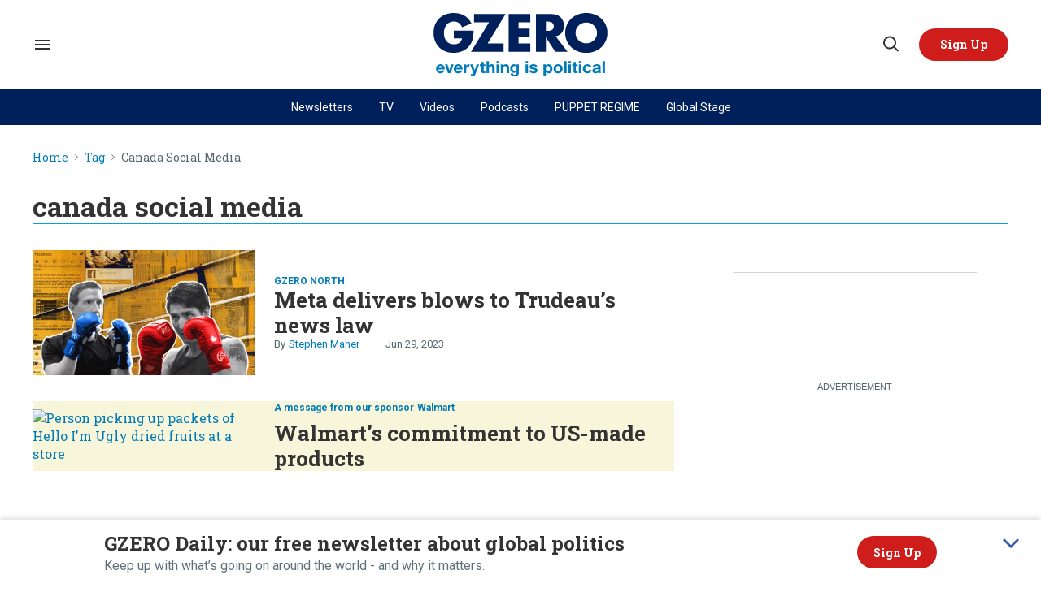

--- FILE ---
content_type: text/html; charset=utf-8
request_url: https://www.google.com/recaptcha/api2/aframe
body_size: 102
content:
<!DOCTYPE HTML><html><head><meta http-equiv="content-type" content="text/html; charset=UTF-8"></head><body><script nonce="wXkw-kkEyViamhzr5Ss5DA">/** Anti-fraud and anti-abuse applications only. See google.com/recaptcha */ try{var clients={'sodar':'https://pagead2.googlesyndication.com/pagead/sodar?'};window.addEventListener("message",function(a){try{if(a.source===window.parent){var b=JSON.parse(a.data);var c=clients[b['id']];if(c){var d=document.createElement('img');d.src=c+b['params']+'&rc='+(localStorage.getItem("rc::a")?sessionStorage.getItem("rc::b"):"");window.document.body.appendChild(d);sessionStorage.setItem("rc::e",parseInt(sessionStorage.getItem("rc::e")||0)+1);localStorage.setItem("rc::h",'1769896852123');}}}catch(b){}});window.parent.postMessage("_grecaptcha_ready", "*");}catch(b){}</script></body></html>

--- FILE ---
content_type: text/css
request_url: https://www.gzeromedia.com/assets/css/non-critical/5713B3791AF0449A6FF1483EE0385F96
body_size: 22073
content:
.rm-embed-container{position:relative;}.rm-embed-container.rm-embed-instagram{max-width:540px;}.rm-embed-container.rm-embed-tiktok{max-width:572px;min-height:721px;}.rm-embed-container.rm-embed-tiktok blockquote, .rm-embed-twitter blockquote{all:revert;}.rm-embed-container.rm-embed-tiktok blockquote{margin-left:0;margin-right:0;position:relative;}.rm-embed-container.rm-embed-tiktok blockquote, .rm-embed-container.rm-embed-tiktok blockquote > iframe, .rm-embed-container.rm-embed-tiktok blockquote > section{width:100%;min-height:721px;display:block;}.rm-embed-container.rm-embed-tiktok blockquote > section{position:absolute;top:0;left:0;right:0;bottom:0;display:flex;align-items:center;justify-content:center;flex-direction:column;text-align:center;}.rm-embed-container > .rm-embed, .rm-embed-container > .rm-embed-holder{position:absolute;top:0;left:0;}.rm-embed-holder{display:block;height:100%;width:100%;display:flex;align-items:center;}.rm-embed-container > .rm-embed-spacer{display:block;}.rm-embed-twitter{max-width:550px;margin-top:10px;margin-bottom:10px;}.rm-embed-twitter blockquote{position:relative;height:100%;width:100%;flex-direction:column;display:flex;align-items:center;justify-content:center;flex-direction:column;text-align:center;}.rm-embed-twitter:not(.rm-off) .twitter-tweet{margin:0 !important;}@media (max-width: 768px){.rm-embed-spacer.rm-embed-spacer-desktop{display:none;}}@media (min-width: 768px){.rm-embed-spacer.rm-embed-spacer-mobile{display:none;}}.rm-component{display:contents !important;}.crop-16x9{padding-bottom:56.25%;}.crop-3x2{padding-bottom:66.6666%;}.crop-2x1{padding-bottom:50%;}.crop-1x2{padding-bottom:200%;}.crop-3x1{padding-bottom:33.3333%;}.crop-1x1{padding-bottom:100%;}.rm-crop-16x9 > .widget__img--tag, .rm-crop-16x9 > div:not(.rm-crop-spacer), .rm-crop-3x2 > .widget__img--tag, .rm-crop-3x2 > div:not(.rm-crop-spacer), .rm-crop-2x1 > .widget__img--tag, .rm-crop-2x1 > div:not(.rm-crop-spacer), .rm-crop-1x2 > .widget__img--tag, .rm-crop-1x2 > div:not(.rm-crop-spacer), .rm-crop-3x1 > .widget__img--tag, .rm-crop-3x1 > div:not(.rm-crop-spacer), .rm-crop-1x1 > .widget__img--tag, .rm-crop-1x1 > div:not(.rm-crop-spacer), .rm-crop-custom > .widget__img--tag, .rm-crop-custom > div:not(.rm-crop-spacer){position:absolute;top:0;left:0;bottom:0;right:0;height:100%;width:100%;object-fit:contain;}.rm-crop-16x9 > .rm-crop-spacer, .rm-crop-3x2 > .rm-crop-spacer, .rm-crop-2x1 > .rm-crop-spacer, .rm-crop-1x2 > .rm-crop-spacer, .rm-crop-3x1 > .rm-crop-spacer, .rm-crop-1x1 > .rm-crop-spacer, .rm-crop-custom > .rm-crop-spacer{display:block;}.rm-crop-16x9 > .rm-crop-spacer{padding-bottom:56.25%;}.rm-crop-3x2 > .rm-crop-spacer{padding-bottom:66.6666%;}.rm-crop-2x1 > .rm-crop-spacer{padding-bottom:50%;}.rm-crop-1x2 > .rm-crop-spacer{padding-bottom:200%;}.rm-crop-3x1 > .rm-crop-spacer{padding-bottom:33.3333%;}.rm-crop-1x1 > .rm-crop-spacer{padding-bottom:100%;}audio, canvas, video{display:inline-block;}audio:not([controls]){display:none;}[hidden]{display:none;}abbr[title]{border-bottom:1px dotted;}blockquote{margin:1em 40px;}dfn{font-style:italic;}hr{display:block;height:1px;border:0;border-top:1px solid #ccc;margin:1em 0;padding:0;}ins{background:#ff9;color:#000;text-decoration:none;}mark{background:#ff0;color:#000;font-style:italic;font-weight:bold;}pre, code, kbd, samp{font-family:monospace, serif;_font-family:"courier new", monospace;font-size:1em;}pre{white-space:pre;white-space:pre-wrap;word-wrap:break-word;}q{quotes:none;}small{font-size:85%;}sub, sup{font-size:75%;line-height:0;position:relative;vertical-align:baseline;}sup{top:-.5em;}sub{bottom:-.25em;}dd{margin:0 0 0 40px;}figure{margin:0;}fieldset{border:0;margin:0;padding:0;}legend{border:0;padding:0;}input[type="checkbox"], input[type="radio"]{box-sizing:border-box;padding:0;}input[type="search"]{-webkit-appearance:textfield;box-sizing:content-box;}textarea{overflow:auto;vertical-align:top;}table{border-collapse:collapse;border-spacing:0;}td{vertical-align:top;}.ir{display:block;border:0;text-indent:-999em;overflow:hidden;background-color:#0000;background-repeat:no-repeat;text-align:left;direction:ltr;}.ir br{display:none;}.visuallyhidden{border:0;clip:rect(0 0 0 0);height:1px;margin:-1px;overflow:hidden;padding:0;position:absolute;width:1px;}.invisible{visibility:hidden;}.zindex20{z-index:20;}.zindex30{z-index:30;}.zindex40{z-index:40;}.zindex50{z-index:50;}.with-primary-color{color:#242424;}.noselect{-webkit-touch-callout:none;-webkit-user-select:none;-khtml-user-select:none;-moz-user-select:none;-ms-user-select:none;user-select:none;}.tabs__tab{display:inline-block;padding:10px;}.tabs__tab-content{display:none;}.tabs__tab-content.active{display:block;}textarea{resize:vertical;}.valign-wrapper{display:-webkit-flex;display:-ms-flexbox;display:flex;-webkit-align-items:center;-ms-flex-align:center;align-items:center;}.valign-wrapper .valign{display:block;}#notification{position:fixed;}.article-module__controls-placeholder{position:absolute;}.full-width{width:100%;}.post-partial, .overflow-visible{overflow:visible !important;}.attribute-data{margin:0 10px 10px 0;padding:5px 10px;background-color:#242424;color:#fff;border-radius:3px;margin-bottom:10px;display:inline-block;}.attribute-data[value=""]{display:none;}.badge{display:inline-block;overflow:hidden;}.badge-image{border-radius:100%;}.js-expandable.expanded .js-expand, .js-expandable:not(.expanded) .js-contract{display:none;}.js-scroll-trigger{display:block;width:100%;}.sticky-target:not(.legacy){position:fixed;opacity:0;top:0;will-change:transform;transform:translate3d(0, 0, 0);}.sticky-target.legacy{position:relative;}.sticky-target.legacy.sticky-active{position:fixed;}.js-appear-on-expand{transition:all .35s;height:0;overflow:hidden;opacity:0;}.content-container{display:none;}.expanded .content-container{display:block;}.expanded .js-appear-on-expand{opacity:1;height:auto;}.logged-out-user .js-appear-on-expand{height:0;opacity:0;}.lazyload-placeholder{display:none;position:absolute;text-align:center;background:#0000001a;top:0;bottom:0;left:0;right:0;}div[runner-lazy-loading] .lazyload-placeholder, iframe[runner-lazy-loading] + .lazyload-placeholder{display:block;}.abs-pos-center{position:absolute;top:0;bottom:0;left:0;right:0;margin:auto;}.relative{position:relative;}.runner-spinner{position:absolute;top:0;bottom:0;left:0;right:0;margin:auto;width:50px;}.rm-non-critical-loaded .runner-spinner-circular{animation:rotate 2s linear infinite;height:100%;transform-origin:center;width:100%;position:absolute;top:0;bottom:0;left:0;right:0;margin:auto;}.position-relative{position:relative;}.collection-button{display:inline-block;}.rm-non-critical-loaded .runner-spinner-path{stroke-dasharray:1 200;stroke-dashoffset:0;animation:dash 1.5s ease-in-out infinite, color 6s ease-in-out infinite;stroke-linecap:round;}.pagination-container .pagination-wrapper{display:flex;align-items:center;}.pagination-container .pagination-wrapper a{color:#3b8df2;margin:0 5px;}.js-section-loader-feature-container > .slick-list > .slick-track > .slick-slide:not(.slick-active){height:0;visibility:hidden;}.rebellt-item-media-container .instagram-media{margin-left:auto !important;margin-right:auto !important;}.js-hidden-panel{top:0;left:0;right:0;transition:all .3s;z-index:10;}.js-hidden-panel.active{transform:translate3d(0, -100%, 0);}.content{margin-left:auto;margin-right:auto;max-width:1100px;width:90%;}.ad-tag{text-align:center;}.ad-tag__inner{display:inline-block;}.content .ad-tag{margin-left:-5%;margin-right:-5%;}@media (min-width: 768px){.content .ad-tag{margin-left:auto;margin-right:auto;}}.user-prefs{display:none;}.no-mb:not(:last-child){margin-bottom:0;}.no-mt:not(:first-child){margin-top:0;}.sm-mt-0 > *{margin-top:0;}.sm-mt-2 > *{margin-top:20px;}.sm-mb-0 > *{margin-bottom:0;}@media (min-width: 768px){.md-mt-0 > *{margin-top:0;}}@media (min-width: 768px){.md-mt-1 > *{margin-top:10px;}}@media (min-width: 768px){.md-mt-2 > *{margin-top:20px;}}@media (min-width: 768px){.md-mb-0 > *{margin-bottom:0;}}@media (min-width: 768px){.md-mb-1 > *{margin-bottom:10px;}}@media (min-width: 768px){.md-mb-2 > *{margin-bottom:20px;}}@media (min-width: 1024px){.lg-mt-0 > *{margin-top:0;}}@media (min-width: 1024px){.lg-mt-1 > *{margin-top:10px;}}@media (min-width: 1024px){.lg-mt-2 > *{margin-top:20px;}}@media (min-width: 1024px){.lg-mb-0 > *{margin-bottom:0;}}@media (min-width: 1024px){.lg-mb-1 > *{margin-bottom:10px;}}@media (min-width: 1024px){.lg-mb-2 > *{margin-bottom:20px;}}.sm-cp-0{padding:0;}.sm-cp-1{padding:10px;}.sm-cp-2{padding:20px;}@media (min-width: 768px){.md-cp-0{padding:0;}}@media (min-width: 768px){.md-cp-1{padding:10px;}}@media (min-width: 768px){.md-cp-2{padding:20px;}}@media (min-width: 1024px){.lg-cp-0{padding:0;}}@media (min-width: 1024px){.lg-cp-1{padding:10px;}}@media (min-width: 1024px){.lg-cp-2{padding:20px;}}@media only screen and (max-width: 767px){.hide-mobile{display:none !important;}}@media only screen and (max-width: 1023px){.hide-tablet-and-mobile{display:none !important;}}@media only screen and (min-width: 768px) and (max-width: 1023px){.hide-tablet{display:none !important;}}@media only screen and (min-width: 1024px){.hide-desktop{display:none !important;}}.row .col.pull-right{float:right;}.row .col.s1{width:8.33333%;}.row .col.s2{width:16.6667%;}.row .col.s3{width:25%;}.row .col.s4{width:33.3333%;}.row .col.s5{width:41.6667%;}.row .col.s6{width:50%;}.row .col.s7{width:58.3333%;}.row .col.s8{width:66.6667%;}.row .col.s9{width:75%;}.row .col.s10{width:83.3333%;}.row .col.s11{width:91.6667%;}@media only screen and (min-width: 768px){.row .col.m1{width:8.33333%;}}@media only screen and (min-width: 768px){.row .col.m2{width:16.6667%;}}@media only screen and (min-width: 768px){.row .col.m3{width:25%;}}@media only screen and (min-width: 768px){.row .col.m4{width:33.3333%;}}@media only screen and (min-width: 768px){.row .col.m5{width:41.6667%;}}@media only screen and (min-width: 768px){.row .col.m6{width:50%;}}@media only screen and (min-width: 768px){.row .col.m7{width:58.3333%;}}@media only screen and (min-width: 768px){.row .col.m8{width:66.6667%;}}@media only screen and (min-width: 768px){.row .col.m9{width:75%;}}@media only screen and (min-width: 768px){.row .col.m10{width:83.3333%;}}@media only screen and (min-width: 768px){.row .col.m11{width:91.6667%;}}@media only screen and (min-width: 1024px){.row .col.l1{width:8.33333%;}}@media only screen and (min-width: 1024px){.row .col.l2{width:16.6667%;}}@media only screen and (min-width: 1024px){.row .col.l4{width:33.3333%;}}@media only screen and (min-width: 1024px){.row .col.l5{width:41.6667%;}}@media only screen and (min-width: 1024px){.row .col.l6{width:50%;}}@media only screen and (min-width: 1024px){.row .col.l7{width:58.3333%;}}@media only screen and (min-width: 1024px){.row .col.l8{width:66.6667%;}}@media only screen and (min-width: 1024px){.row .col.l10{width:83.3333%;}}@media only screen and (min-width: 1024px){.row .col.l11{width:91.6667%;}}@media only screen and (min-width: 1024px){.row .col.l12{width:100%;}}.widget__section-text{display:block;}.widget__play{position:absolute;width:100%;height:100%;text-align:center;}.rm-widget-image-holder{position:relative;}.rm-video-holder{position:absolute;width:100%;height:100%;top:0;left:0;}.rm-zindex-hidden{display:none;z-index:-1;}.rm-widget-image-holder .widget__play{top:0;left:0;}.image.no-image{background-color:#e4e4e4;}.widget__video{position:relative;}.widget__video .rm-scrop-spacer{padding-bottom:56.25%;}.widget__video.rm-video-tiktok{max-width:605px;}.widget__video video, .widget__video iframe{position:absolute;top:0;left:0;height:100%;}.widget__product-vendor{font-size:1.5em;line-height:1.5;margin:25px 0;}.widget__product-buy-link{margin:15px 0;}.widget__product-buy-link-btn{background-color:#000;color:#fff;display:inline-block;font-size:1.6rem;line-height:1em;padding:1.25rem;font-weight:700;}.widget__product-price{font-size:1.5em;line-height:1.5;margin:25px 0;}.widget__product-compare-at-price{text-decoration:line-through;}.rebellt-item.is--mobile, .rebellt-item.is--tablet{margin-bottom:.85em;}.rebellt-item.show_columns_on_mobile.col2, .rebellt-item.show_columns_on_mobile.col3{display:inline-block;vertical-align:top;}.rebellt-item.show_columns_on_mobile.col2{width:48%;}.rebellt-item.show_columns_on_mobile.col3{width:32%;}@media only screen and (min-width: 768px){.rebellt-item.col2:not(.show_columns_on_mobile), .rebellt-item.col3:not(.show_columns_on_mobile){display:inline-block;vertical-align:top;}}@media only screen and (min-width: 768px){.rebellt-item.col2:not(.show_columns_on_mobile){width:48%;}}@media only screen and (min-width: 768px){.rebellt-item.col3:not(.show_columns_on_mobile){width:32%;}}.rebellt-item.parallax{background-size:cover;background-attachment:fixed;position:relative;left:calc(50% - 50vw);width:100vw;min-height:100vh;padding:0 20%;box-sizing:border-box;max-width:inherit;text-align:center;z-index:3;}.rebellt-item.parallax.is--mobile{background-position:center;margin-bottom:0;padding:0 15%;}.rebellt-item.parallax h3, .rebellt-item.parallax p{color:#fff;text-shadow:1px 0 #000;}.rebellt-item.parallax.is--mobile p{font-size:18px;font-weight:400;}.rebellt-ecommerce h3{font-size:1.8em;margin-bottom:15px;}.rebellt-ecommerce--vendor{font-size:1.5em;line-height:1.5;margin:25px 0;}.rebellt-ecommerce--price{font-size:1.5em;line-height:1.5;margin:25px 0;}.rebellt-ecommerce--compare-at-price{text-decoration:line-through;}.rebellt-ecommerce--buy{margin:15px 0;}.rebellt-ecommerce--btn{background-color:#000;color:#fff;display:inline-block;font-size:1.6rem;line-height:1em;padding:1.25rem;font-weight:700;}.rebelbar.skin-simple{height:50px;line-height:50px;color:#1f1f1f;font-size:1.2rem;border-left:none;border-right:none;background-color:#fff;}.rebelbar.skin-simple .rebelbar__inner{position:relative;height:100%;margin:0 auto;padding:0 20px;max-width:1300px;}.rebelbar.skin-simple .logo{float:left;}.rebelbar.skin-simple .logo__image{max-height:50px;max-width:190px;}.rebelbar--fake.skin-simple{position:relative;border-color:#fff;}.rebelbar--fixed.skin-simple{position:absolute;width:100%;z-index:3;}.with-fixed-header .rebelbar--fixed.skin-simple{position:fixed;top:0;}.rebelbar.skin-simple .rebelbar__menu-toggle{position:relative;cursor:pointer;float:left;text-align:center;font-size:0;width:50px;margin-left:-15px;height:100%;color:#1f1f1f;}.rebelbar.skin-simple i{vertical-align:middle;display:inline-block;font-size:20px;}.rebelbar.skin-simple .rebelbar__section-links{display:none;padding:0 100px 0 40px;overflow:hidden;height:100%;}.rebelbar.skin-simple .rebelbar__section-list{margin:0 -15px;height:100%;}.rebelbar.skin-simple .rebelbar__section-links li{display:inline-block;padding:0 15px;text-align:left;}.rebelbar.skin-simple .rebelbar__section-link{color:#1f1f1f;display:block;font-size:1.8rem;font-weight:400;text-decoration:none;}.rebelbar.skin-simple .rebelbar__sharebar.sharebar{display:none;}.rebelbar.skin-simple .rebelbar__section-list.js--active .rebelbar__more-sections-button{visibility:visible;}.rebelbar.skin-simple .rebelbar__more-sections-button{cursor:pointer;visibility:hidden;}.rebelbar.skin-simple #rebelbar__more-sections{visibility:hidden;position:fixed;line-height:70px;left:0;width:100%;background-color:#1f1f1f;}.rebelbar.skin-simple #rebelbar__more-sections a{color:#fff;}.rebelbar.skin-simple #rebelbar__more-sections.opened{visibility:visible;}@media only screen and (min-width: 768px){.rebelbar.skin-simple .rebelbar__menu-toggle{margin-right:15px;}}@media only screen and (min-width: 768px){.rebelbar.skin-simple{height:100px;line-height:100px;font-weight:700;}}@media only screen and (min-width: 768px){.rebelbar.skin-simple .logo__image{max-width:350px;max-height:100px;}}@media only screen and (min-width: 768px){.rebelbar.skin-simple .rebelbar__inner{padding:0 40px;}}@media only screen and (min-width: 768px){.rebelbar.skin-simple .rebelbar__sharebar.sharebar{float:left;margin-top:20px;margin-bottom:20px;padding-left:40px;}}@media (min-width: 960px){.rebelbar.skin-simple .rebelbar__section-links{display:block;}}@media (min-width: 960px){.with-floating-shares .rebelbar.skin-simple .search-form{display:none;}}@media (min-width: 960px){.with-floating-shares .rebelbar.skin-simple .rebelbar__sharebar.sharebar{display:block;}}@media (min-width: 960px){.with-floating-shares .rebelbar.skin-simple .rebelbar__section-links{display:none;}}.menu-opened .menu-overlay{visibility:visible;height:100%;z-index:1;opacity:1;top:0;}@media only screen and (min-width: 768px){.menu-opened .menu-overlay{z-index:10;background:#fff9;}}@media (min-width: 960px){.logged-out-user .rebelbar.skin-simple .menu-overlay{display:none;}}@media (min-width: 600px){.rm-resized-container-5{width:5%;}}@media (min-width: 600px){.rm-resized-container-10{width:10%;}}@media (min-width: 600px){.rm-resized-container-15{width:15%;}}@media (min-width: 600px){.rm-resized-container-20{width:20%;}}@media (min-width: 600px){.rm-resized-container-25{width:25%;}}@media (min-width: 600px){.rm-resized-container-30{width:30%;}}@media (min-width: 600px){.rm-resized-container-35{width:35%;}}@media (min-width: 600px){.rm-resized-container-40{width:40%;}}@media (min-width: 600px){.rm-resized-container-45{width:45%;}}@media (min-width: 600px){.rm-resized-container-50{width:50%;}}@media (min-width: 600px){.rm-resized-container-55{width:55%;}}@media (min-width: 600px){.rm-resized-container-60{width:60%;}}@media (min-width: 600px){.rm-resized-container-65{width:65%;}}@media (min-width: 600px){.rm-resized-container-70{width:70%;}}@media (min-width: 600px){.rm-resized-container-75{width:75%;}}@media (min-width: 600px){.rm-resized-container-80{width:80%;}}@media (min-width: 600px){.rm-resized-container-85{width:85%;}}@media (min-width: 600px){.rm-resized-container-90{width:90%;}}@media (min-width: 600px){.rm-resized-container-95{width:95%;}}@media (min-width: 600px){.rm-resized-container-100{width:100%;}}.sharebar{margin:0 -4px;padding:0;font-size:0;line-height:0;}.sharebar a{color:#fff;}.sharebar .share, .sharebar .share-plus{display:inline-block;margin:0 4px;font-size:14px;font-weight:400;padding:0 10px;width:20px;min-width:20px;height:40px;line-height:38px;text-align:center;vertical-align:middle;border-radius:2px;}.sharebar .share-plus i, .sharebar .share i{display:inline-block;vertical-align:middle;}.sharebar .hide-button{display:none;}.sharebar.enable-panel .hide-button{display:inline-block;}.sharebar.enable-panel .share-plus{display:none;}.sharebar.with-first-button-caption:not(.enable-panel) .share:first-child{width:68px;}.sharebar--fixed{display:none;position:fixed;bottom:0;z-index:1;text-align:center;width:100%;left:0;margin:20px auto;}.with-floating-shares .sharebar--fixed{display:block;}.sharebar.fly_shared:not(.enable-panel) .share:nth-child(5){display:none;}.share-media-panel .share-media-panel-pinit{position:absolute;right:0;bottom:0;background-color:#0000;}.share-media-panel-pinit_share{background-image:url("/static/img/whitelabel/runner/spritesheets/pin-it-sprite.png");background-color:#bd081c;background-position:-1px -17px;border-radius:4px;float:right;height:34px;margin:7px;width:60px;background-size:194px;}@media (min-width: 768px){.sharebar .share-plus .fa, .sharebar .share .fa{font-size:22px;}}@media (min-width: 768px){.sharebar .share, .sharebar .share-plus{padding:0 15px;width:30px;min-width:30px;height:60px;line-height:60px;margin:0 4px;font-size:16px;}}@media (min-width: 768px){.sharebar.with-first-button-caption:not(.enable-panel) .share:first-child{width:180px;}}@media (min-width: 768px){.share-media-panel-pinit_share{background-position:-60px -23px;height:45px;margin:10px;width:80px;}}.section-headline__text{font-size:3rem;font-weight:700;line-height:1;}.section-headline__text{color:#1f1f1f;}@media (min-width: 768px){.section-headline__text{font-size:3.6rem;}}@media (min-width: 768px){.content__main .section-headline__text{margin-top:-.3rem;margin-bottom:2rem;}}.search-form{position:absolute;top:0;right:20px;z-index:1;}.search-form__text-input{display:none;height:42px;font-size:1.3rem;background-color:#f4f4f4;border:none;color:#8f8f8f;text-indent:10px;padding:0;width:220px;position:absolute;right:-10px;top:0;bottom:0;margin:auto;}.search-form .search-form__submit{display:none;position:relative;border:none;bottom:2px;background-color:#0000;}.show-search .search-form__close{position:absolute;display:block;top:0;bottom:0;margin:auto;height:1rem;right:-28px;}.search-form__open{vertical-align:middle;bottom:2px;display:inline-block;position:relative;color:#1f1f1f;font-size:1.9rem;}.show-search .search-form__text-input{display:block;}.show-search .search-form__submit{display:inline-block;vertical-align:middle;padding:0;color:#1f1f1f;font-size:1.9rem;}.search-form__close, .show-search .search-form__open{display:none;}.quick-search{display:block;border-bottom:1px solid #d2d2d2;padding:24px 0 28px;margin-bottom:20px;position:relative;}.quick-search__submit{background-color:#0000;border:0;padding:0;margin:0;position:absolute;zoom:.75;color:#000;}.quick-search__input{background-color:#0000;border:0;padding:0;font-size:1.5rem;font-weight:700;line-height:3em;padding-left:40px;width:100%;box-sizing:border-box;}@media (min-width: 768px){.search-form{right:40px;}}@media (min-width: 768px){.quick-search{margin-bottom:40px;padding:0 0 20px;}}@media (min-width: 768px){.quick-search__submit{zoom:1;}}@media (min-width: 768px){.quick-search__input{line-height:2.2em;padding-left:60px;}}.article__body{font-family:Roboto, sans-serif;}.body-description .horizontal-rule{border-top:2px solid #eee;}.article-content blockquote{border-left:5px solid #242424;border-left-color:#242424;color:#656565;padding:0 0 0 25px;margin:1em 0 1em 25px;}.article__splash-custom{position:relative;}.body hr{display:none;}.article-content .media-caption{color:#9a9a9a;font-size:1.4rem;line-height:2;}.giphy-image{margin-bottom:0;}.article-body a{word-wrap:break-word;}.article-content .giphy-image__credits-wrapper{margin:0;}.article-content .giphy-image__credits{color:#000;font-size:1rem;}.article-content .image-media, .article-content .giphy-image .media-photo-credit{display:block;}.tags{color:#242424;margin:0 -5px;}.tags__item{margin:5px;display:inline-block;}.tags .tags__item{line-height:1;}.slideshow .carousel-control{overflow:hidden;}.shortcode-media .media-caption, .shortcode-media .media-photo-credit{display:block;}@media (min-width: 768px){.tags{margin:0 -10px;}}@media (min-width: 768px){.tags__item{margin:10px;}}@media (min-width: 768px){.article-content__comments-wrapper{border-bottom:1px solid #d2d2d2;margin-bottom:20px;padding-bottom:40px;}}.subscription-widget{background:#242424;padding:30px;}.subscription-widget .module-headline__text{text-align:center;font-size:2rem;font-weight:400;color:#fff;}.subscription-widget .social-links{margin-left:-10px;margin-right:-10px;text-align:center;font-size:0;}.subscription-widget .social-links__link{display:inline-block;vertical-align:middle;width:39px;height:39px;color:#fff;box-sizing:border-box;border-radius:50%;font-size:20px;margin:0 5px;line-height:35px;background:none;border:2px solid #fff;border-color:#fff;}.subscription-widget .social-links__link .fa-instagram{margin:5px 0 0 1px;}.subscription-widget__site-links{margin:30px -5px;text-align:center;font-size:.8em;}.subscription-widget__site-link{padding:0 5px;color:inherit;}.gdpr-cookie-wrapper{position:relative;left:0;right:0;padding:.5em;box-sizing:border-box;}.gdpr-cookie-controls{text-align:right;}.runner-authors-list{margin-top:0;margin-bottom:0;padding-left:0;list-style-type:none;}.runner-authors-author-wrapper{display:flex;flex-direction:row;flex-wrap:nowrap;justify-content:flex-start;align-items:stretch;align-content:stretch;}.runner-authors-avatar-thumb{display:inline-block;border-radius:100%;width:55px;height:55px;background-repeat:no-repeat;background-position:center;background-size:cover;overflow:hidden;}.runner-authors-avatar-thumb img{width:100%;height:100%;display:block;object-fit:cover;border-radius:100%;}.runner-authors-avatar-fallback{display:flex;align-items:center;justify-content:center;width:100%;height:100%;font-size:12px;line-height:1.1;text-align:center;padding:4px;background:#e0e0e0;color:#555;font-weight:600;text-transform:uppercase;border-radius:100%;overflow:hidden;}.runner-authors-author-info{width:calc(100% - 55px);}.runner-author-name-container{padding:0 6px;}.share-buttons .social-tab-i a{margin-right:0;}.share-buttons .social-tab-i li{line-height:1px;float:left;}.share-buttons .social-tab-i ul{margin:0;padding:0;list-style:none;}.share-tab-img{max-width:100%;padding:0;margin:0;position:relative;overflow:hidden;display:inline-block;}.share-buttons .social-tab-i{position:absolute;bottom:0;right:0;margin:0;padding:0;z-index:1;list-style-type:none;}.close-share-mobile, .show-share-mobile{background-color:#000000bf;}.share-buttons .social-tab-i.show-mobile-share-bar .close-share-mobile, .share-buttons .social-tab-i .show-share-mobile, .share-buttons .social-tab-i .share{width:30px;height:30px;line-height:27px;padding:0;text-align:center;display:inline-block;vertical-align:middle;}.share-buttons .social-tab-i.show-mobile-share-bar .show-share-mobile, .share-buttons .social-tab-i .close-share-mobile{display:none;}.share-buttons .social-tab-i .icons-share{vertical-align:middle;display:inline-block;font:14px / 1 FontAwesome;color:#fff;}@media only screen and (max-width: 768px){.share-tab-img .social-tab-i{display:block;}}@media only screen and (max-width: 768px){.share-buttons .social-tab-i .share{display:none;}}@media only screen and (max-width: 768px){.share-buttons .social-tab-i.show-mobile-share-bar .share{display:block;}}@media only screen and (max-width: 768px){.social-tab-i li{float:left;}}@media only screen and (min-width: 769px){.social-tab-i .close-share-mobile, .social-tab-i .show-share-mobile{display:none !important;}}@media only screen and (min-width: 769px){.share-tab-img .social-tab-i{display:none;}}@media only screen and (min-width: 769px){.share-buttons .social-tab-i .share{width:51px;height:51px;line-height:47px;}}@media only screen and (min-width: 769px){.share-buttons .social-tab-i{margin:5px 0 0 5px;top:0;left:0;bottom:auto;right:auto;display:none;}}@media only screen and (min-width: 769px){.share-buttons .social-tab-i .share{display:block;}}body:not(.rm-non-critical-loaded) .follow-button{display:none;}.posts-custom[data-attr-layout_headline="top"] .widget{vertical-align:bottom;}.posts-custom[data-attr-layout_columns="2"] article, .posts-custom[data-attr-layout_columns="3"] article, .posts-custom[data-attr-layout_columns="4"] article{margin:0 10px;}.posts-custom[data-attr-layout_columns="2"] .posts-wrapper, .posts-custom[data-attr-layout_columns="3"] .posts-wrapper, .posts-custom[data-attr-layout_columns="4"] .posts-wrapper{margin-left:-10px;margin-right:-10px;}@media (min-width: 768px){.posts-custom[data-attr-layout_columns="2"] .widget{width:50%;}}@media (min-width: 768px){.posts-custom[data-attr-layout_columns="3"] .widget{width:33.3333%;}}@media (min-width: 768px){.posts-custom[data-attr-layout_columns="4"] .widget{width:25%;}}.posts-custom .widget__head .widget__body{bottom:0;left:0;box-sizing:border-box;}.posts-custom .widget__head .social-author__name, .posts-custom .widget__head .main-author__name, .posts-custom .widget__head .social-author__social-name, .posts-custom .widget__head .main-author__social-name, .posts-custom .widget__head .widget__headline, .posts-custom .widget__head .widget__subheadline{color:#fff;}.posts-custom .main-author__social-name, .posts-custom .social-author__social-name{color:#757575;display:block;font-size:1.2rem;line-height:.8em;}.posts-custom[data-attr-layout_carousel] .widget{margin-bottom:0 !important;}.posts-custom[data-attr-layout_carousel][data-attr-layout_columns="1"] .posts-wrapper:not(.slick-initialized) .widget:not(:first-child), .posts-custom[data-attr-layout_carousel]:not([data-attr-layout_columns="1"]) .posts-wrapper:not(.slick-initialized){display:none !important;}.posts-custom .slick-arrow{position:absolute;top:0;bottom:0;width:7%;max-width:60px;min-width:45px;min-height:60px;height:15%;color:#fff;border:0;margin:auto 10px;background:#242424;z-index:1;cursor:pointer;font-size:1.6rem;line-height:1;opacity:.9;}.posts-custom .slick-prev{left:0;}.posts-custom .slick-next{right:0;}.posts-custom .slick-dots{display:block;padding:10px;box-sizing:border-box;text-align:center;margin:0 -5px;}.posts-custom .slick-dots li{display:inline-block;margin:0 5px;}.posts-custom .slick-dots button{font-size:0;width:10px;height:10px;display:inline-block;line-height:0;border:0;background:#242424;border-radius:7px;padding:0;margin:0;vertical-align:middle;outline:none;}.posts-custom hr{display:none;}.posts-custom blockquote{border-left:5px solid #242424;border-left-color:#242424;color:#656565;padding:0 0 0 25px;margin:1em 0 1em 25px;}.posts-custom .media-caption{color:#9a9a9a;font-size:1.4rem;line-height:2;}.posts-custom .giphy-image__credits-wrapper{margin:0;}.posts-custom .giphy-image__credits{color:#000;font-size:1rem;}.posts-custom .body .image-media, .posts-custom .body .giphy-image .media-photo-credit{display:block;}.posts-custom .widget__shares.enable-panel .share-plus, .posts-custom .widget__shares:not(.enable-panel) .hide-button{display:none;}.posts-custom .widget__shares{margin-left:-10px;margin-right:-10px;font-size:0;}.posts-custom .widget__shares .share{display:inline-block;padding:5px;line-height:0;width:25px;height:25px;border-radius:50%;margin:0 10px;font-size:1.5rem;text-align:center;position:relative;vertical-align:middle;color:#fff;}.posts-custom .widget__shares i{position:absolute;top:0;left:0;right:0;bottom:0;margin:auto;height:1em;}.infinite-scroll-wrapper:not(.rm-loading){width:1px;height:1px;}.infinite-scroll-wrapper.rm-loading{width:1px;}.rm-loadmore-placeholder.rm-loading{display:block;width:100%;}.widget__shares button.share, .social-tab-buttons button.share{box-sizing:content-box;}.social-tab-buttons button.share{border:none;}.post-splash-custom, .post-splash-custom .widget__head{position:relative;}.post-splash-custom .widget__head .widget__body{position:absolute;padding:5%;bottom:0;left:0;box-sizing:border-box;width:100%;background:#0006;background:-webkit-linear-gradient(#0000 5%, #00000080);background:-o-linear-gradient(#0000 5%, #00000080);background:-moz-linear-gradient(#0000 5%, #00000080);background:linear-gradient(#0000 5%, #00000080);}.post-splash-custom .headline{font-size:2rem;font-weight:700;position:relative;}.post-splash-custom .post-controls{position:absolute;top:0;left:0;z-index:2;}.post-splash-custom hr{display:none;}.post-splash-custom .widget__section{display:block;}.post-splash-custom .post-date{display:block;}.post-splash-custom .photo-credit p, .post-splash-custom .photo-credit a{font-size:1.1rem;margin:0;}.post-splash-custom .widget__subheadline *{display:inline;}.post-splash-custom .widget__image .headline, .post-splash-custom .widget__image .photo-credit, .post-splash-custom .widget__image .photo-credit p, .post-splash-custom .widget__image .photo-credit a, .post-splash-custom .widget__image .post-date{color:#fff;}@media (min-width: 768px){.post-splash-custom .headline{font-size:3.6rem;}}.post-splash-custom .widget__shares.enable-panel .share-plus, .post-splash-custom .widget__shares:not(.enable-panel) .hide-button{display:none;}.post-splash-custom .widget__shares{margin-left:-10px;margin-right:-10px;font-size:0;}.post-splash-custom .widget__shares .share{display:inline-block;padding:5px;line-height:0;width:25px;height:25px;border-radius:50%;margin:0 10px;font-size:1.5rem;text-align:center;position:relative;vertical-align:middle;color:#fff;}.post-splash-custom .widget__shares i{position:absolute;top:0;left:0;right:0;bottom:0;margin:auto;height:1em;}.post-authors{font-size:1.1em;line-height:1;padding-bottom:20px;margin-bottom:20px;color:#9a9a9a;border-bottom:1px solid #d2d2d2;}.post-authors__name, .post-authors__date{display:inline-block;vertical-align:middle;}.post-authors__name{font-weight:600;}.post-authors__date{margin-left:7px;}.post-authors__fb-like{float:right;overflow:hidden;}.post-authors__list{list-style:none;display:inline-block;vertical-align:middle;margin:0;padding:0;}.post-author{display:inline;}.post-author__avatar{z-index:0;border-radius:100%;object-fit:cover;width:50px;height:50px;}.post-author__avatar, .post-author__name{display:inline-block;vertical-align:middle;}.post-author__bio p{margin:0;}.post-pager{display:table;width:100%;}.post-pager__spacing{display:table-cell;padding:0;width:5px;}.post-pager__btn{display:table-cell;font-size:1.6rem;background:#242424;color:#fff;cursor:pointer;line-height:1em;padding:1.6rem;font-weight:700;text-align:center;}.post-pager__btn .fa{transition:padding .2s;}.post-pager__spacing:first-child, .post-pager__spacing:last-child{display:none;}.arrow-link{font-weight:600;font-size:1.5rem;color:#242424;margin:0 -.5rem;text-align:right;position:relative;}.arrow-link__anchor span{vertical-align:middle;margin:0 .5rem;}.logo__anchor{display:block;font-size:0;}.logo__image.with-bounds{max-width:190px;max-height:100px;}@media (min-width: 768px){.logo__image.with-bounds{max-width:350px;}}.share-plus{background-color:#afafaf;}.share-apple{background-color:#000;}.share-pinterest{background-color:#ce1e1f;}.share-googleplus{background-color:#df4a32;}.share-reddit{background-color:#ff4300;}.share-email{background-color:#5e7286;}.share-tumblr{background-color:#2c4762;}.share-sms{background-color:#ff922b;}.share-whatsapp{background-color:#4dc247;}.share-slack{background-color:#36c5f0;}.share-openid{background-color:#f7931e;}.share-st{background-color:#eb4924;}.share-copy-link{background-color:#159397;}.listicle-slideshow__thumbnails{margin:0 -.5%;overflow:hidden;white-space:nowrap;min-height:115px;}.listicle-slideshow__thumbnail{width:19%;margin:.5%;display:inline-block;cursor:pointer;}.listicle-slideshow-pager{display:none;}.rm-non-critical-loaded .listicle-slideshow-pager{display:contents;}.rm-top-sticky-flexible{position:fixed;z-index:4;top:0;left:0;width:100%;transform:translate3d(0, 0, 0);}.rm-top-sticky-stuck{position:relative;}.rm-top-sticky-stuck .rm-top-sticky-floater{position:fixed;z-index:4;top:0;left:0;width:100%;transform:translate3d(0, -200px, 0);}.rm-top-sticky-stuck.rm-stuck .rm-top-sticky-floater{transform:translate3d(0, 0, 0);}.js-hidden-panel{position:sticky;}.posts-custom .widget__shares a, .posts-custom .widget__shares .share{border-radius:50%;padding:0;margin:0;height:32px;width:32px;background-repeat:no-repeat !important;background-position:center !important;}html.modal-opened{overflow:initial;}.mobile-only{;}.tablet-only, .desktop-only, .tablet-desktop-only{display:none;}@media (min-width: 768px){.mobile-only{display:none;}}@media (min-width: 768px){.tablet-desktop-only{display:block;}}@media (min-width: 768px) and (ma-width: 1023px){.tablet-only{display:block;}}@media (min-width: 1024px){.desktop-only{display:block;}}.headline-404, .podcast-title, .text-extra-large{font-family:var(--primary-font-family);font-size:40px;font-style:normal;font-weight:700;line-height:var(--small-line-height);}.recirculation_heading .text-element{font-family:var(--secondary-font-family);font-size:21px;font-style:normal;font-weight:700;line-height:var(--normal-line-height);}.medium-large-post-headline .widget .widget__headline{font-family:var(--primary-font-family);font-size:20px;font-style:normal;font-weight:700;line-height:var(--small-line-height);}.body .body-description h3{font-family:var(--primary-font-family);font-size:20px;font-style:normal;font-weight:700;line-height:var(--normal-line-height);}.medium-particle-headline h2[data-role="headline"], .medium-particle-headline h3[data-role="headline"], .medium-post-headline .widget .widget__headline{font-family:var(--primary-font-family);font-size:18px;font-style:normal;font-weight:600;line-height:var(--normal-line-height);}.around-the-web__link, .from-your-site__link, .user-profile .site-bio a, .article .body-description, .text-article-paragraph, .paragraph-x3 .body-description, .article.paragraph-x3 .body-description, .video-post .paragraph-x3 h5, .video-post .paragraph-x3 a{font-family:var(--secondary-font-family);font-size:18px;font-style:normal;font-weight:400;line-height:var(--normal-line-height);}.widget .widget__subheadline strong{font-weight:700;}.custom-small-post-headline .widget .widget__headline{font-family:var(--primary-font-family);font-size:16px;font-weight:700;line-height:var(--small-line-height);}.body-description h3, .text-article-h3{font-family:Poppins;font-size:25px;font-style:normal;font-weight:700;line-height:var(--small-line-height);}.testimonial-text .ql-editor, .article .body-description blockquote, .text-article-quote{font-family:var(--secondary-font-family);font-size:16px;font-style:italic;font-weight:400;line-height:var(--large-line-height);}.article .body-description, .hamburger .search-widget .search-widget__input, .user-profile .site-bio, .recirculation_unit .widget .widget__headline, .search-detail .search-widget__input, .newsletter-description .text-element, .newsletter-testimonial .ql-editor{font-family:var(--secondary-font-family);font-size:16px;font-style:normal;font-weight:400;line-height:var(--large-line-height);}.text-article-paragraph-small{font-family:var(--secondary-font-family);font-size:11px;font-style:normal;font-weight:400;line-height:var(--normal-line-height);}.video-column .image-on-left .widget .widget__headline{font-family:var(--secondary-font-family);font-size:13px;font-style:normal;font-weight:500;line-height:var(--small-line-height);}.article .media-caption, .article .media-caption p, .text-article-caption{font-family:var(--secondary-font-family);font-size:12px;font-style:italic;font-weight:400;line-height:var(--small-line-height);text-transform:none;}.full_bio, .podcast-url, .text-button-M{font-family:var(--primary-font-family);font-size:14px;font-style:normal;font-weight:700;line-height:var(--large-line-height);}.navbar .menu__dropdown .list, .hamburger .menu_item .text-element, .hamburger .menu__dropdown .list__item, .text-navbar-subsection-links{font-family:var(--secondary-font-family);font-size:12px;font-style:normal;font-weight:400;line-height:var(--small-line-height);}.footer__newsletter .newsletter-element__form input, .newsletter-element__form .notification .error, .hamburger .footer-links .list, .hamburger-social .text-element, .text-footer-links{font-family:var(--primary-font-family);font-size:14px;font-style:normal;font-weight:400;line-height:var(--small-line-height);}.sticky-newsletter--collapsed .text-element a{font-family:var(--primary-font-family);font-size:12px;font-style:normal;font-weight:600;line-height:var(--small-line-height);}.custom-author-link .widget .social-author__name, .listen-now-link{font-family:var(--primary-font-family);font-size:12px;font-style:normal;font-weight:600;line-height:var(--normal-line-height);}.body h2{font-family:var(--primary-font-family);font-size:24px;font-style:normal;font-weight:700;line-height:var(--small-line-height);}.recirculation_unit .posts-custom .widget .widget__headline{font-family:var(--secondary-font-family);font-size:17px;font-style:normal;font-weight:400;line-height:var(--small-line-height);}.module-profile-page .site-title-edit{font-family:var(--secondary-font-family);font-size:22px;font-style:normal;font-weight:600;line-height:var(--normal-line-height);}.small-post-headline .widget .widget__headline{font-family:var(--primary-font-family);font-size:15px;font-style:normal;font-weight:600;line-height:var(--normal-line-height);}.small-post-subheadline .widget .widget__subheadline *{font-family:var(--primary-font-family);font-size:16px;font-style:normal;font-weight:500;line-height:var(--small-line-height);}.custom-medium{font-family:var(--primary-font-family);font-size:25px;font-style:normal;font-weight:800;line-height:var(--normal-line-height);}@media (max-width: 1023px){.custom-mobile-large-post-headline .widget .widget__headline{font-family:var(--primary-font-family);font-size:22px;font-style:normal;font-weight:700;line-height:var(--normal-line-height);}}@media (max-width: 1023px){.custom-mobile-small-post-headline .widget .widget__headline{font-family:var(--primary-font-family);font-size:14px;font-style:normal;font-weight:700;line-height:var(--small-line-height);}}@media (max-width: 1023px){.custom-mobile-extra-large-post-headline .widget .widget__headline{font-family:var(--primary-font-family);font-size:26px;font-style:normal;font-weight:700;line-height:var(--small-line-height);}}@media (min-width: 1024px){.custom-dektop-text-medium{font-family:var(--primary-font-family);font-size:20px;font-style:normal;font-weight:600;line-height:var(--small-line-height);}}@media (min-width: 1024px){.custom-desktop-extra-large-2-post-headline .widget .widget__headline{font-family:var(--primary-font-family);font-size:36px;font-style:normal;font-weight:700;line-height:var(--small-line-height);}}@media (min-width: 1024px){.page-headline__text, .custom-desktop-extra-large-3-post-headline .widget .widget__headline, .custom-desktop-extra-large-3-post-headline.splash_post .widget .widget__headline{font-family:var(--primary-font-family);font-size:40px;font-style:normal;font-weight:700;line-height:var(--small-line-height);}}@media (min-width: 1024px){.custom-desktop-medium-post-headline .widget .widget__headline{font-family:var(--primary-font-family);font-size:18px;font-style:normal;font-weight:600;line-height:var(--normal-line-height);}}@media (min-width: 1024px){.recirculation_unit .posts-custom .widget .widget__headline{font-family:var(--secondary-font-family);font-size:18px;font-style:normal;font-weight:400;line-height:var(--normal-line-height);}}@media (min-width: 1024px){.custom-desktop-large.module-headline__text, .custom-desktop-extra-large-post-headline .widget .widget__headline{font-family:var(--primary-font-family);font-size:34px;font-style:normal;font-weight:700;line-height:var(--small-line-height);}}@media (min-width: 1024px){.custom-desktop-small-post-headline .widget .widget__headline{font-family:var(--primary-font-family);font-size:15px;font-style:normal;font-weight:600;line-height:var(--normal-line-height);}}@media (min-width: 1024px){.podcast-name, .podcast-title{font-size:48px;}}@media (min-width: 1024px){.custom-dektop-small-post-headline .widget .widget__headline, .sticky-newsletter.sticky-newsletter--collapsed h3{font-size:16px;}}@media (min-width: 1024px){.custom-desktop-large.module__heading, .body h2{font-family:var(--primary-font-family);font-size:30px;font-weight:700;line-height:var(--normal-line-height);}}@media (min-width: 1024px){.module__heading.custom-desktop-large-module-heading{font-family:var(--primary-font-family);font-size:30px;font-weight:800;line-height:var(--normal-line-height);}}@media (min-width: 1024px){.body h3{font-family:var(--primary-font-family);font-size:25px;font-style:normal;font-weight:700;line-height:var(--normal-line-height);}}@media (min-width: 1024px){.module-profile-page .site-title-edit{font-family:var(--secondary-font-family);font-size:32px;font-style:normal;font-weight:600;line-height:var(--normal-line-height);}}@media (min-width: 1024px){.custom-desktop-extra-small-post-headline .widget .widget__headline{font-size:16px;}}.tertiary-text-color{color:var(--tertiary-text-color);}.from-your-site__link, .tags .tags__item, .breaking--news__banner .posts-custom .widget__headline, .text-footer-links{color:var(--primary-text-color);}.text-color-secondary-accent-color{color:var(--secondary-accent-color);}.sticky-newsletter--collapsed .text-element a{color:var(--red);}.search-ai-powered, .background-secondary-color{background-color:var(--secondary-accent-color);}.newsletter-testimonial-container, .background-tertiary-color{background-color:var(--tertiary-accent-color);}.navbar .menu_item .dropdown-arrow{border-color:var(--primary-accent-color) transparent transparent transparent;}.background-grey, .breaking--news__banner .posts-custom .widget__body{background-color:var(--grey);}.recirculation_unit{;}.article .widget__shares a, .article .widget__shares .share, .with-post-shares .widget__shares a, .with-post-shares .widget__shares .share, .background-dark{background-color:var(--secondary-text-color);}.btn.btn-outline, .medium-particle-headline h2[data-role="headline"], .medium-particle-headline h3[data-role="headline"]{color:var(--dark-blue-2);}.event-card{border-color:var(--secondary-accent-color);}.recirculation_unit .posts-custom .widget:first-child{;}.search-detail .search-widget__input{border-color:var(--secondary-text-color);}.recirculation_unit{background-color:var(--tertiary-accent-color);}.recirculation_unit .posts-custom .widget:first-child{border-color:var(--secondary-accent-color);}.container.small{max-width:var(--small-container-width);}@media (min-width: 1024px){.row-span-2{grid-row:span 2;}}.three-col-row{display:flex;flex-direction:column;gap:24px;}@media (min-width: 1024px){.three-col-row{display:grid;grid-template-columns:minmax(200px, 310px) minmax(300px, 644px) minmax(200px, 310px);}}.four-col-row{display:flex;flex-direction:column;gap:24px;}@media (min-width: 1024px){.four-col-row{display:grid;grid-template-columns:repeat(4, 1fr);}}.wrap-404 .btn, .stream_post .posts-custom .widget .body, .stream_post .posts-custom .widget__show-more{margin-top:var(--vertical-spacing-level-2);}.numbered-post.image-on-left .posts-wrapper{grid-row-gap:var(--vertical-spacing-level-3);}.footer__navigation, .sidebar .newsletter .newsletter__container{grid-row-gap:var(--vertical-spacing-level-3);grid-column-gap:var(--horizontal-spacing-level-3);}.only-headline + .module{margin:0;}.small-vertical-spacing-between-post-items .posts-custom .widget__section + .widget__headline, .small-vertical-spacing-between-post-items .posts-custom .widget__subheadline, .small-vertical-spacing-between-post-items .posts-custom .widget .body, .small-vertical-spacing-between-post-items .posts-custom .social-author, .small-vertical-spacing-between-post-items .posts-custom .social-date{margin-top:12px;}.atw-post .posts-custom .widget .body{margin-top:0;}.article .body-description > *, .article .body-description p, .article .body-description h3[data-role="headline"]{margin:0 0 16px;}.article .body-description > .js-listicle-pager{margin-bottom:-16px;}.aside-top-5-module .module-headline__text{margin-bottom:16px;}.search-modal-latest-stories .image-on-left .widget{padding:8px;}.mt-32{margin-top:32px;}@media (min-width: 768px){.search-modal-latest-stories .widget .widget__body{padding-left:16px;padding-right:16px;}}@media (min-width: 768px){.sticky-wrapper .sticky-item > :not(:last-child){margin-bottom:var(--vertical-spacing-level-2);}}@media (min-width: 1024px){.sidebar-small-margin .sidebar.sticky-wrapper > * + *{margin-top:var(--vertical-spacing-level-3);}}@media (min-width: 1024px){.aside-top-5-module .main-column, .aside-top-5-module .sidebar{grid-gap:0;}}@media (min-width: 1024px){.wrap-404 .btn, .article .posts-custom .widget__head .widget__body{margin-top:0;}}@media (min-width: 1024px){.article .posts-custom .widget__body{padding-left:24px;padding-right:24px;}}@media (min-width: 1024px){.container.container-desktop-extra-padding{padding:0 64px;}}@media (max-width: 1023px){.aside-below-post .module{margin-bottom:var(--vertical-spacing-level-2);}}@media (max-width: 1023px){.main-column.mobile--mb-0, .mobile--mb-0{margin-bottom:0;}}@media (max-width: 1023px){.main-column > .mobile--mb-24, .mobile--mb-24{margin-bottom:24px;}}@media (max-width: 1023px){.container.container-mobile-no-padding{padding:0;}}@media (max-width: 1023px){.mobile-container-inner-padding{padding:0 20px;}}@media (max-width: 1023px){.mobile-spacing .widget .widget__body{padding:8px 0 24px;}}@media (min-width: 1024px){.desktop-my-40{margin-bottom:40px;margin-top:40px;}}body[class*="-opened"]{overflow:hidden;margin-right:calc(100% - 100vw);}body[class*="-opened"] .modal-open-overlay{visibility:visible;height:100%;z-index:999999;background:#fff9;opacity:1;}.rbl-ad{display:grid;}.body .sticky-sidebar-a{min-height:270px;width:100%;margin-left:auto;margin-right:auto;}.aside-outstream{padding-bottom:56.25%;box-sizing:border-box;max-height:337px;display:grid;align-items:center;justify-content:center;position:relative;}.aside-outstream > *{position:absolute;left:0;right:0;}@media (max-width: 767px){.body .in-content-a{margin-left:var(--splash-post-mobile-adjustment-margin);width:100vw;margin-right:var(--splash-post-mobile-adjustment-margin);}}@media (max-width: 767px){.placeholder-a-block.billboard-a{padding:19px 0 5px;}}@media (min-width: 1280px){.body .placeholder-a-block{margin-left:-54px;margin-right:-54px;}}.content_ad, .leaderboard_ad.no-border, .sidebar_ad.no-border, .leaderboard_1{border-top:none;border-bottom:none;}.content_ad{min-height:269px;}.leaderboard_1{margin-block:5px;}@media (min-width: 768px){.leaderboard_ad.desktop-my-40{margin-block:40px;}}@media (min-width: 768px){.leaderboard_ad.leaderboard_1{margin-block:0;min-height:90px;padding-block:0;}}@media (min-width: 768px){.topbarplaceholder{padding-bottom:6px;padding-top:10px;}}.module-with-bg{padding-top:var(--vertical-spacing-level-2);padding-bottom:var(--vertical-spacing-level-2);}.page-headline__text{padding-bottom:8px;border-bottom:2px solid var(--bright-blue);margin:0;}.aside-top-5-module .module-headline__text{border:0;padding:0;}.below-post-module .module-headline__text{padding:0;border:0;}.with-decorator{align-items:center;display:flex;gap:10px;}.with-see-all-link a{align-items:center;display:flex;flex-wrap:wrap;justify-content:space-between;row-gap:10px;}@media (max-width: 1023px){.with-see-all-link a{flex-direction:column;align-items:flex-start;}}.btn-wrapper{text-align:center;}.wrap-404 .go-to-home{border-radius:10px;}.search-detail .search-widget__submit{border-radius:4px;}.btn-wrapper > .text-element{width:fit-content;margin:0 auto;}.btn svg{fill:pink;transition:all .4s;}.button-auto-width ~ .btn.button-load-more{width:auto;}.link_out_btn{margin-top:var(--vertical-spacing-between-items);}.keep_reading_link{display:block;width:fit-content;margin-left:auto;margin-right:auto;margin-bottom:0;}.body-description .widget__show-more{display:none;}.podcast-url{padding:12px 24px;}.btn.btn-outline{background-color:#0000;border-radius:10px;border:1px solid var(--dark-blue-2);height:40px;padding:8px 20px;}.posts-custom .widget__head .widget__body{position:relative;padding:8px 0;width:100%;background:none;display:block;font-size:12px;line-height:1;}.photo-caption, .photo-credit, .media-caption, .media-photo-credit, .photo-caption *, .photo-credit *, .media-caption *, .media-photo-credit *{display:inline;}@media (min-width: 1024px){.posts-custom .widget__head .widget__body{padding:8px;}}.posts-custom .widget__head .widget__body:empty{padding:0;}.custom-author-link .posts-custom .social-author{margin:0;}@media (max-width: 767px){.splash_post .widget__head{margin-left:var(--splash-post-mobile-adjustment-margin);margin-right:var(--splash-post-mobile-adjustment-margin);width:100vw;}}@media (max-width: 767px){.splash_post .widget__head .widget__body{padding-left:8px;padding-right:8px;}}.show-date .widget .social-author, .show-date .widget .social-date{display:inline-flex;}@media (min-width: 768px){.image-on-left.desktop-medium-teaser .widget .row .col{grid-template-columns:36.33% auto;grid-column-gap:32px;}}@media (min-width: 768px){.two-in-a-row .posts-wrapper{grid-template-columns:repeat(2, 1fr);}}@media (min-width: 768px){.three-in-a-row .posts-wrapper{grid-template-columns:repeat(3, 1fr);}}@media (min-width: 768px){.four-in-a-row .posts-wrapper{grid-template-columns:repeat(4, 1fr);}}@media (min-width: 1024px){.headline-top .widget .col{display:grid;}}@media (min-width: 1024px){.headline-top .widget__head{order:2;}}@media (min-width: 1024px){.headline-top .widget__head + .widget__body{order:1;padding-top:0;}}.numbered-post{counter-reset:section;}.numbered-post .widget{counter-increment:section;}@media (max-width: 767px){.numbered-post.image-on-left .widget .row .col{grid-template-columns:100px 1fr;}}@media (max-width: 767px){.numbered-post.image-on-left .widget .widget__headline{-webkit-line-clamp:2;}}.breaking--news__banner .widget{border:0;}.breaking--news__banner .posts-custom .widget .widget__body{padding:8px var(--container-min-padding);}.breaking--news__banner .posts-custom .widget .widget__headline{display:flex;justify-content:center;align-items:center;}.breaking--news__banner .posts-custom .widget .widget__headline-text{display:flex;align-items:center;width:100%;justify-content:center;}.search-ai-powered{position:absolute;padding:4px 8px;border-radius:20px;}body.search-opened .modal-open-overlay{background-color:var(--white-color);}.search-opened .search__wrapper{z-index:999999;opacity:1;display:flex;}.search-detail .search-widget{margin-bottom:0;}#mc_embed_signup{background:none;clear:left;font:14px var(--primary-font-family);border-radius:0;}#mc_embed_signup form{padding:0 !important;}#mc_embed_signup .mc-field-group{padding:0 !important;min-height:0 !important;margin:0 !important;width:100% !important;}#mc_embed_signup .mc-field-group input{border-radius:0;margin:0;min-width:24px;position:static;}#mc_embed_signup .indicates-required{margin-bottom:-20px;}#mc_embed_signup div#mce-responses{margin:0;padding:0;}.mc-signupbox{background:var(--primary-text-color);border-radius:10px;color:var(--white-color);margin-bottom:24px;padding:20px;}.mc-signupbox-header{font-size:17px;font-weight:600;line-height:var(--normal-line-height);letter-spacing:0;text-align:left;margin-bottom:10px;}#mce-EMAIL{font:12px var(--primary-font-family);line-height:14px;font-weight:400;color:var(--primary-text-color);width:100%;height:40px !important;border:0 !important;border-radius:0 !important;padding:10px 20px !important;text-indent:0 !important;}.mc-signupbox .button{width:100%;font-family:var(--primary-font-family);color:var(--white-color);border:0;cursor:pointer;padding:10px 20px !important;margin:0 !important;background:var(--red) !important;font-size:14px !important;text-indent:0 !important;line-height:var(--normal-line-height) !important;font-weight:600 !important;border-radius:10px !important;height:40px !important;}.mc-inputwrap{display:flex;gap:10px;}#newsletter-options{box-sizing:border-box;}#newsletter-options ul{display:flex;flex-direction:column;gap:12px;text-align:left;list-style-type:none;margin:0 !important;padding:0 !important;}#newsletter-options ul li{box-sizing:border-box;border-bottom:1px solid var(--border);font-size:18px;font-weight:800;line-height:var(--normal-line-height);padding:0 0 12px !important;}#newsletter-options ul li label{margin-bottom:0;}#newsletter-options ul p{font-weight:400;font-size:12px;color:var(--light-grey);margin:4px 0 0;}#newsletter-options .custom-checkbox + label{align-items:start;}#newsletter-options li > div{display:flex;gap:10px;position:relative;}.custom-checkbox{position:absolute;z-index:-1;opacity:0;}#mc_embed_signup div.response{width:100% !important;}.newsletter__wrapper .mc-inputwrap .email-input-inner{flex-grow:1;}.newsletter__wrapper .mc-inputwrap #mce-EMAIL{width:100%;}.newsletter__wrapper--sidebar .newsletter-headline{margin-bottom:4px;}.newsletter__wrapper--sidebar .newsletter-subheadline{margin-bottom:24px;}.newsletter__wrapper--sidebar .mc-inputwrap{display:flex;flex-direction:column;gap:16px;}.newsletter__wrapper--sidebar .mc-signupbox .button{border-radius:100px !important;font-size:16px !important;line-height:var(--large-line-height) !important;}.newsletter__wrapper--sidebar .consent-checkbox{position:relative;}.newsletter__wrapper--sidebar #mc_embed_signup .consent-checkbox input[type="checkbox"]{height:1px;width:1px;visibility:hidden;position:absolute;left:-1px;z-index:-1;}.newsletter__wrapper--sidebar #mce-EMAIL{height:46px !important;}.consent-checkbox a{text-decoration-line:underline;text-decoration-style:solid;text-decoration-skip-ink:none;text-decoration-thickness:auto;text-underline-offset:auto;text-underline-position:from-font;}.newsletter__wrapper--sidebar .mc-signupbox .button{height:50px !important;}.newsletter__wrapper--sidebar #mc_embed_signup .mc-field-group label{margin-bottom:0;}.module-post .mc-inputwrap{position:relative;}.module-post .newsletter__wrapper--sidebar #mce-EMAIL, .module-post .newsletter__wrapper--sidebar .mc-signupbox .button{height:40px !important;}.module-post .mc-signupbox .button{padding:0 !important;}.module-post .newsletter__wrapper .mc-inputwrap #mce-EMAIL{max-width:calc(100% - 105px);}.module-post .subscribe-wrapper{position:absolute;right:0;top:0;width:93px;}@media (max-width: 767px){.module-post .mc-signupbox{border-radius:0;}}@media (max-width: 767px){#mc_embed_signup #newsletter-options{padding:0 20px !important;}}@media (max-width: 767px){.mc-inputwrap > div:first-child{width:auto;}}@media (min-width: 1024px){.mc-signupbox{margin-bottom:32px;}}.newsletter-element__form .notification, .article .body .newsletter-element__form .notification{list-style:none;text-align:left;padding:0;margin:0;position:absolute;margin-top:10px;bottom:100%;line-height:1;}.article .body .newsletter-element__form ul li{padding:0;}.newsletter-element__form .notification .error{color:#d02b25;}.search_input_error_message{position:absolute;bottom:100%;color:#d02b25;font-size:14px;}.search-widget .show-error .search-widget__input{border-color:#d02b25;}@media (min-width: 768px){.search__wrapper .show-error .search-widget__input{background-image:url("data:image/svg+xml,<svg%20xmlns=\"http://www.w3.org/2000/svg\"%20width=\"15\"%20height=\"15\"%20viewBox=\"0%200%2015%2015\"%20fill=\"none\"><path%20d=\"M15%2014.0898L10.5742%209.66016C11.3867%208.64453%2011.875%207.35156%2011.875%205.94531C11.875%202.66016%209.21484%200%205.9375%200C2.65625%200%200%202.66406%200%205.94531C0%209.22656%202.66016%2011.8906%205.9375%2011.8906C7.35156%2011.8906%208.64844%2011.3945%209.66797%2010.5703L14.0898%2015L15%2014.0898ZM2.17969%209.71094C1.17578%208.70703%200.625%207.37109%200.625%205.94922C0.625%204.52734%201.17969%203.19141%202.17969%202.1875C3.17969%201.18359%204.51953%200.625%205.9375%200.625C7.35547%200.625%208.69141%201.17969%209.69531%202.18359C10.6992%203.1875%2011.25%204.52344%2011.25%205.94531C11.25%207.36719%2010.6953%208.70312%209.69531%209.70703C8.69141%2010.7109%207.35547%2011.2656%205.9375%2011.2656C4.51953%2011.2695%203.18359%2010.7148%202.17969%209.71094Z\"%20fill=\"%23D02B25\"/></svg>");}}.search-tooltip{display:none;position:absolute;padding:7px 15px;align-items:flex-start;z-index:1;top:80%;left:24px;border-radius:2px;background:var(--white-color, #fff);box-shadow:0 4px 14px #00000040;color:var(--error, #d02b25);font-size:12px;font-style:italic;font-weight:400;line-height:125%;}.search-tooltip.show{display:flex;}.generic-slideshow .posts-custom .slick-arrow{background:var(--primary-text-color);max-height:60px;top:0;bottom:auto;opacity:1;max-width:32px;min-width:32px;min-height:32px;height:32px;margin-top:calc(28.125% - 15px);}.generic-slideshow .posts-custom .slick-arrow.slick-prev{left:-20px;}.generic-slideshow .posts-custom .slick-arrow.slick-next{right:-20px;}.generic-slideshow .posts-wrapper .rm-col-center .widget__head > a.rm-stats-tracked{width:100%;height:100%;display:block;position:relative;}@media (min-width: 768px){.generic-slideshow .posts-wrapper .widget{min-width:214px;}}@media (min-width: 768px){.generic-slideshow .posts-custom .slick-arrow{max-width:40px;min-width:40px;min-height:40px;height:40px;}}@media (min-width: 768px){.generic-slideshow .posts-custom .slick-arrow{margin-top:calc(14.0625% - 33.375px);}}@media (min-width: 768px){.generic-slideshow .posts-custom .slick-arrow.slick-prev{left:-28px;}}@media (min-width: 768px){.generic-slideshow .posts-custom .slick-arrow.slick-next{right:-28px;}}@media (min-width: 1024px){.generic-slideshow .posts-custom .slick-arrow{margin-top:calc(9.375% - 36px);}}.no-results-image{display:none;text-align:center;margin-top:20px;}.no-results-image img{width:100px;height:auto;}.no-results-image p{font-size:18px;color:#666;margin-top:10px;}.events__wrapper{position:relative;}.spinner-overlay{position:absolute;top:0;left:0;width:100%;height:100%;background:#fffc;display:flex;justify-content:center;align-items:center;z-index:1000;}.spinner{border:6px solid #f3f3f3;border-top:6px solid #3498db;border-radius:50%;width:50px;height:50px;animation:spin 1s linear infinite;}.init_events .widget__body{padding:0 !important;}.init_events .posts-wrapper{display:block !important;}.init_events .widget__head a img{border-radius:8px;object-fit:cover;width:100px;height:100px;}.init_events .widget__headline h3{font-size:24px;font-weight:bold;margin:8px 0;color:#111827;}.init_events .snark-line{font-size:14px;color:#6b7280;margin-bottom:8px;}.init_events .custom-field-event-location{font-size:16px;font-weight:bold;color:#3b82f6;}.init_events .custom-field-event-datetime{font-size:14px;color:#6b7280;}.init_events .rm-col-center{border-radius:8px;max-width:900px;display:flex;justify-content:space-between;align-items:center;flex-direction:row-reverse;padding:0 !important;margin-bottom:16px !important;}.events__filters{width:100%;max-width:1200px;padding:16px 24px;border:1px solid var(--secondary-accent-color);background-color:var(--tertiary-accent-color);border-radius:5px;display:grid;grid-gap:12px;grid-template-columns:1fr 1fr 1fr 1fr 90px;}.events__filters select, .events__filters input{padding:10px;border-radius:5px;border:1px solid #ccc;font-size:14px;}.events__filters input[type="date"]{width:100%;}#event_range{width:100%;}.event_location-wrapper{position:relative;}#event_location{width:100%;height:50px;}#event_search_phrase{width:100%;}#event_search{width:100%;}.autocomplete-dropdown{position:absolute;max-height:200px;overflow-y:auto;width:300px;background-color:#fff;list-style-type:none;padding:0;margin:0;display:none;z-index:1000;}.dropdown-item{padding:8px 12px;cursor:pointer;}@media (max-width: 767px){.events__filters{padding:16px;grid-template-columns:1fr 48px;}}@media (max-width: 767px){.events__filters.expanded{grid-template-columns:1fr;}}@media (max-width: 767px){#event_categories, #event_range, #event_search, .event_location-wrapper, #event_categories{display:none;}}@media (max-width: 767px){.expanded #event_categories, .expanded #event_range, .expanded #event_search, .expanded .event_location-wrapper, .expanded #event_categories{display:block;width:100%;}}@media (max-width: 767px){.expand-mobile-search{border-radius:4px;order:2;display:flex;justify-content:center;align-items:center;width:48px;height:50px;background-color:var(--primary-accent-color);}}@media (max-width: 767px){.expanded .expand-mobile-search{border-radius:4px;order:0;height:auto;justify-content:space-between;background-color:#0000;width:100%;}}@media (max-width: 767px){.expanded .closed, .opened{display:none;}}@media (max-width: 767px){.expanded .opened{display:flex;justify-content:space-between;width:100%;align-items:center;}}.events__wrapper{display:grid;grid-gap:32px;}.event-card{display:grid;grid-template-columns:1fr;gap:16px;background:#fff;border:1px solid var(--secondary-accent-color);border-radius:4px;padding:16px;width:100%;line-height:1.25;align-items:start;}.event-details{display:grid;grid-template-columns:58px 1fr;gap:16px;align-items:start;}.event-date-wrapper{display:grid;}.event-date{background:#e7f5ff;border:1px solid #b8e2ff;border-radius:4px;text-align:center;font-size:11px;font-weight:600;color:#333;align-self:start;display:grid;gap:3px;width:58px;padding:8px 0;line-height:1.25;}.event-date .day{font-size:18px;font-weight:700;}.event-info{display:grid;gap:8px;}.event-category{text-transform:uppercase;}.event-title{font-size:20px;font-weight:600;text-transform:capitalize;color:var(--primary-text-color);}.event-meta{display:grid;grid-template-columns:1fr;gap:16px;grid-column:span 2;}.event-meta .time-and-calendar{display:flex;gap:12px;align-items:center;}.event-meta .event-location{color:#333;align-items:center;gap:8px;}.add-to-calendar{padding:8px;flex-shrink:0;border:1px solid #b8e2ff;border-radius:4px;font-size:10px;font-weight:700;text-transform:uppercase;cursor:pointer;}.event-card .image{display:flex;flex-direction:column;align-items:center;gap:16px;}.event-image{width:100%;border-radius:4px;object-fit:cover;}.actions{display:flex;justify-content:space-between;gap:8px;width:100%;}.read-more{padding:8px 16px;border:1px solid #1579c0;border-radius:4px;text-transform:uppercase;text-align:center;}.share-button, .share-button-close{cursor:pointer;font-size:0;text-align:center;min-width:32px;min-height:32px;margin-right:12px;background-repeat:no-repeat;background-size:contain;background-image:url("data:image/svg+xml,%3Csvg%20xmlns%3D%22http%3A//www.w3.org/2000/svg%22%20width%3D%2234%22%20height%3D%2234%22%20viewBox%3D%220%200%2034%2034%22%20fill%3D%22none%22%3E%3Cpath%20fill-rule%3D%22evenodd%22%20clip-rule%3D%22evenodd%22%20d%3D%22M17%2032.6252C25.8366%2032.6252%2033%2025.4618%2033%2016.6252C33%207.78869%2025.8366%200.625244%2017%200.625244C8.16344%200.625244%201%207.78869%201%2016.6252C1%2025.4618%208.16344%2032.6252%2017%2032.6252Z%22%20stroke%3D%22%23B8E2FF%22/%3E%3Cpath%20d%3D%22M22%2019.7502C21.6633%2019.7501%2021.33%2019.8182%2021.0204%2019.9505C20.7107%2020.0828%2020.4311%2020.2764%2020.1984%2020.5198L14.4172%2017.267C14.5291%2016.8465%2014.5291%2016.404%2014.4172%2015.9834L20.1984%2012.7307C20.6194%2013.1672%2021.1851%2013.4352%2021.7895%2013.4845C22.3939%2013.5338%2022.9955%2013.3611%2023.4817%2012.9987C23.9679%2012.6362%2024.3052%2012.109%2024.4305%2011.5157C24.5559%2010.9223%2024.4606%2010.3037%2024.1625%209.7756C23.8645%209.2475%2023.3841%208.8462%2022.8114%208.64687C22.2387%208.44754%2021.6129%208.46385%2021.0514%208.69276C20.4899%208.92167%2020.0311%209.34747%2019.7609%209.89038C19.4908%2010.4333%2019.4279%2011.0561%2019.584%2011.642L13.8027%2014.8948C13.4574%2014.5347%2013.0122%2014.2862%2012.5245%2014.1812C12.0368%2014.0762%2011.5288%2014.1196%2011.0659%2014.3057C10.603%2014.4918%2010.2064%2014.8121%209.92702%2015.2255C9.64768%2015.6389%209.49841%2016.1263%209.49841%2016.6252C9.49841%2017.1241%209.64768%2017.6116%209.92702%2018.025C10.2064%2018.4384%2010.603%2018.7587%2011.0659%2018.9448C11.5288%2019.1309%2012.0368%2019.1742%2012.5245%2019.0693C13.0122%2018.9643%2013.4574%2018.7158%2013.8027%2018.3557L19.584%2021.6084C19.4499%2022.1131%2019.4772%2022.647%2019.6621%2023.1353C19.847%2023.6237%2020.1801%2024.0418%2020.6147%2024.3312C21.0493%2024.6206%2021.5636%2024.7666%2022.0854%2024.7488C22.6073%2024.731%2023.1104%2024.5502%2023.5243%2024.2319C23.9382%2023.9136%2024.242%2023.4737%2024.3932%2022.9739C24.5443%2022.4741%2024.5351%2021.9395%2024.367%2021.4452C24.1989%2020.9509%2023.8802%2020.5216%2023.4557%2020.2176C23.0312%2019.9136%2022.5221%2019.7502%2022%2019.7502Z%22%20fill%3D%22%231579C0%22/%3E%3C/svg%3E");}.share-button-close{background-image:url("data:image/svg+xml,<svg%20xmlns=\"http://www.w3.org/2000/svg\"%20width=\"34\"%20height=\"34\"%20viewBox=\"0%200%2034%2034\"%20fill=\"none\"><path%20fill-rule=\"evenodd\"%20clip-rule=\"evenodd\"%20d=\"M17%2033C25.8366%2033%2033%2025.8366%2033%2017C33%208.16344%2025.8366%201%2017%201C8.16344%201%201%208.16344%201%2017C1%2025.8366%208.16344%2033%2017%2033Z\"%20stroke=\"%23B8E2FF\"/><path%20d=\"M24%2011.41L22.59%2010L17%2015.59L11.41%2010L10%2011.41L15.59%2017L10%2022.59L11.41%2024L17%2018.41L22.59%2024L24%2022.59L18.41%2017L24%2011.41Z\"%20fill=\"%231579C0\"/></svg>");display:none;}.event-share-opened .share-button-close{display:inline-flex;}.event-share-buttons{display:flex;}.desktop-share.event-share-buttons{display:none;}.event-share-buttons .widget__shares{display:none;margin:0;}.event-share-buttons.event-share-opened .widget__shares{display:flex;gap:8px;}@media (min-width: 1024px){.event-card{grid-template-columns:1fr 171px;grid-template-rows:auto;grid-gap:24px;}}@media (min-width: 1024px){.event-details{grid-column:1;display:grid;grid-template-columns:85px 1fr;gap:24px;}}@media (min-width: 1024px){.event-date{font-size:12px;width:85px;padding:14px 0;}}@media (min-width: 1024px){.event-date .day{font-size:25px;}}@media (min-width: 1024px){.event-info{gap:16px;}}@media (min-width: 1024px){.event-card .image{align-items:end;justify-content:space-between;height:100%;}}@media (min-width: 1024px){.event-date-wrapper{grid-row:span 2;}}@media (min-width: 1024px){.event-meta{grid-column:2;}}@media (min-width: 1024px){.event-meta .time-and-calendar{gap:16px;}}@media (min-width: 1024px){.desktop-share.event-share-buttons{display:flex;}}@media (min-width: 1024px){.actions{justify-content:end;}}@media (min-width: 1024px){.mobile-share{display:none;}}@media (min-width: 1024px){.read-more{font-size:14px;}}.podcast-top-splash .sidebar, .podcast-top-splash .sidebar .posts-custom .posts-wrapper{grid-row-gap:16px;}.podcast-links{display:grid;grid-template-columns:1fr;grid-gap:10px;width:100%;}.btn.podcast-url{padding:8px 24px 8px 74px;line-height:1;height:58px;}.podcast-url span{font-size:13px;font-weight:400;}.podcast-url{display:inline-flex;flex-direction:column;gap:3px;align-items:start;flex-shrink:0;background-position:24px;background-size:42px;background-repeat:no-repeat;}@media (min-width: 768px){.podcast-links{display:flex;gap:10px;}}.podcast-url[href*="apple"]{background-image:url("data:image/svg+xml,<svg%20xmlns=\"http://www.w3.org/2000/svg\"%20width=\"43\"%20height=\"43\"%20viewBox=\"0%200%2043%2043\"%20fill=\"none\"><path%20d=\"M21.5%2024.7308C20.3829%2024.7308%2019.2908%2024.3992%2018.3619%2023.7779C17.4331%2023.1567%2016.7091%2022.2737%2016.2816%2021.2406C15.8541%2020.2075%2015.7422%2019.0707%2015.9602%2017.9739C16.1781%2016.8772%2016.7161%2015.8698%2017.506%2015.0791C18.2959%2014.2884%2019.3024%2013.7499%2020.3981%2013.5317C21.4937%2013.3136%2022.6294%2013.4255%2023.6615%2013.8535C24.6936%2014.2814%2025.5758%2015.006%2026.1964%2015.9358C26.8171%2016.8656%2027.1484%2017.9587%2027.1484%2019.0769C27.143%2020.5748%2026.5462%2022.0098%2025.4881%2023.0689C24.43%2024.1281%2022.9964%2024.7255%2021.5%2024.7308ZM24.0216%2024.7308H18.9784C18.3839%2024.7309%2017.7967%2024.8631%2017.2595%2025.1181C16.7222%2025.373%2016.2483%2025.7442%2015.8718%2026.2048C15.4864%2026.6629%2015.2099%2027.2026%2015.0632%2027.7833C14.9164%2028.3639%2014.9032%2028.9703%2015.0246%2029.5567L16.9611%2039.249C17.1466%2040.1632%2017.641%2040.9855%2018.3611%2041.5776C19.0812%2042.1697%2019.9831%2042.4954%2020.915%2042.5H22.085C23.0169%2042.4954%2023.9188%2042.1697%2024.6389%2041.5776C25.359%2040.9855%2025.8534%2040.1632%2026.0389%2039.249L27.9754%2029.5567C28.0968%2028.9703%2028.0836%2028.3639%2027.9368%2027.7833C27.7901%2027.2026%2027.5136%2026.6629%2027.1282%2026.2048C26.7517%2025.7442%2026.2778%2025.373%2025.7405%2025.1181C25.2033%2024.8631%2024.6161%2024.7309%2024.0216%2024.7308ZM32.0302%2025.599C31.8931%2025.994%2031.9144%2026.4267%2032.0896%2026.8063C32.2647%2027.1858%2032.58%2027.4827%2032.9693%2027.6343C33.3585%2027.786%2033.7913%2027.7807%2034.1767%2027.6195C34.5621%2027.4584%2034.8701%2027.1539%2035.0359%2026.7702C35.695%2025.0917%2036.0304%2023.3035%2036.0244%2021.5C36.0244%2017.6442%2034.4941%2013.9463%2031.7703%2011.2198C29.0464%208.49327%2025.3521%206.96155%2021.5%206.96155C17.6479%206.96155%2013.9536%208.49327%2011.2297%2011.2198C8.50588%2013.9463%206.97564%2017.6442%206.97564%2021.5C6.96764%2023.3036%207.30312%2025.0923%207.9641%2026.7702C8.08127%2027.0718%208.28621%2027.3311%208.55237%2027.5148C8.81853%2027.6984%209.13365%2027.7977%209.45689%2027.8C9.65817%2027.8006%209.85738%2027.7594%2010.0419%2027.6789C10.4397%2027.5252%2010.7605%2027.2202%2010.9344%2026.8305C11.1083%2026.4408%2011.121%2025.9981%2010.9698%2025.599C10.3048%2023.8855%2010.0673%2022.0354%2010.2777%2020.2092C10.4881%2018.3829%2011.1401%2016.6356%2012.1773%2015.1185C13.2145%2013.6014%2014.6056%2012.3603%2016.2301%2011.5027C17.8546%2010.6451%2019.6634%2010.1969%2021.5%2010.1969C23.3366%2010.1969%2025.1454%2010.6451%2026.7699%2011.5027C28.3944%2012.3603%2029.7855%2013.6014%2030.8227%2015.1185C31.8599%2016.6356%2032.5119%2018.3829%2032.7223%2020.2092C32.9327%2022.0354%2032.6952%2023.8855%2032.0302%2025.599ZM21.5%200.50001C16.9587%200.495597%2012.5385%201.96632%208.90353%204.69124C5.26857%207.41616%202.61507%2011.2481%201.34166%2015.6115C0.068251%2019.9749%200.243691%2024.6341%201.84162%2028.8891C3.43956%2033.1442%206.3737%2036.7654%2010.2033%2039.2087C10.5644%2039.4416%2011.0032%2039.5214%2011.4231%2039.4305C11.8431%2039.3397%2012.2097%2039.0855%2012.4424%2038.724C12.6752%2038.3626%2012.7549%2037.9233%2012.6641%2037.503C12.5733%2037.0827%2012.3194%2036.7156%2011.9583%2036.4827C8.71917%2034.4161%206.23711%2031.3535%204.88469%2027.7548C3.53227%2024.1561%203.38248%2020.2154%204.45779%2016.5242C5.5331%2012.833%207.7755%209.59052%2010.8484%207.28348C13.9213%204.97645%2017.6588%203.72932%2021.5%203.72932C25.3412%203.72932%2029.0787%204.97645%2032.1516%207.28348C35.2245%209.59052%2037.4669%2012.833%2038.5422%2016.5242C39.6175%2020.2154%2039.4677%2024.1561%2038.1153%2027.7548C36.7629%2031.3535%2034.2808%2034.4161%2031.0417%2036.4827C30.7501%2036.6732%2030.5278%2036.9529%2030.4081%2037.2803C30.2884%2037.6076%2030.2776%2037.9649%2030.3775%2038.2988C30.4773%2038.6327%2030.6824%2038.9254%2030.9621%2039.133C31.2418%2039.3407%2031.5811%2039.4522%2031.9293%2039.451C32.2344%2039.4462%2032.5332%2039.3627%2032.7967%2039.2087C36.6263%2036.7654%2039.5604%2033.1442%2041.1584%2028.8891C42.7563%2024.6341%2042.9317%2019.9749%2041.6583%2015.6115C40.3849%2011.2481%2037.7314%207.41616%2034.0965%204.69124C30.4615%201.96632%2026.0413%200.495597%2021.5%200.50001Z\"%20fill=\"white\"/></svg>");}.podcast-url[href*="spotify"]{background-image:url("data:image/svg+xml,<svg%20xmlns=\"http://www.w3.org/2000/svg\"%20width=\"43\"%20height=\"43\"%20viewBox=\"0%200%2043%2043\"%20fill=\"none\"><path%20fill-rule=\"evenodd\"%20clip-rule=\"evenodd\"%20d=\"M42.5%2021.5C42.5%2033.098%2033.098%2042.5%2021.5%2042.5C9.90202%2042.5%200.5%2033.098%200.5%2021.5C0.5%209.90202%209.90202%200.5%2021.5%200.5C33.098%200.5%2042.5%209.90202%2042.5%2021.5ZM27.133%2029.4404C27.2702%2029.527%2027.4215%2029.572%2027.5733%2029.5764C27.8789%2029.5868%2028.181%2029.4369%2028.3533%2029.1539C28.6131%2028.7328%2028.4875%2028.1767%2028.072%2027.9119C28.0691%2027.9104%2028.0588%2027.9042%2028.0415%2027.8936C27.6873%2027.6777%2024.3742%2025.6589%2019.9931%2025.1376C19.308%2025.057%2018.6449%2025.009%2018.0143%2024.9872C14.2712%2024.8643%2011.6188%2025.6379%2011.5062%2025.6707L11.5035%2025.6715C11.0345%2025.811%2010.7659%2026.3118%2010.9026%2026.7898C11.0408%2027.2667%2011.5322%2027.5413%2012.0017%2027.4013C12.0018%2027.4013%2012.0027%2027.401%2012.0045%2027.4005C12.0247%2027.3945%2012.1554%2027.3558%2012.4143%2027.2954C13.2575%2027.0985%2015.3262%2026.7002%2017.9584%2026.7883C18.5437%2026.8076%2019.1558%2026.8531%2019.7917%2026.9273C21.8628%2027.1707%2023.7161%2027.8051%2025.0399%2028.378C25.7026%2028.6625%2026.2344%2028.9337%2026.5954%2029.1306C26.8995%2029.2963%2027.0721%2029.4029%2027.1195%2029.4322C27.1283%2029.4376%2027.1328%2029.4404%2027.133%2029.4404ZM29.8197%2024.7903C30.2016%2024.8036%2030.5782%2024.6146%2030.7952%2024.2628C31.1207%2023.7364%2030.963%2023.0422%2030.4459%2022.7107C30.4431%2022.7091%2030.4354%2022.7044%2030.4231%2022.6967C30.0855%2022.4887%2026.2203%2020.1064%2021.0839%2019.4945C20.2904%2019.4005%2019.5245%2019.3461%2018.7947%2019.3218C14.4169%2019.1763%2011.3283%2020.0912%2011.2539%2020.1145C10.6662%2020.2867%2010.33%2020.9126%2010.5022%2021.5103C10.6735%2022.1075%2011.2894%2022.4499%2011.8757%2022.2767C11.8767%2022.2752%2012.0231%2022.2317%2012.3462%2022.1555C13.3139%2021.9289%2015.6945%2021.4712%2018.7232%2021.5731C19.3971%2021.5954%2020.1021%2021.6464%2020.8309%2021.7325C23.212%2022.0115%2025.3435%2022.7389%2026.8664%2023.3974C27.6298%2023.7265%2028.2389%2024.0382%2028.6544%2024.2648C28.8607%2024.3771%2029.0193%2024.4687%2029.1249%2024.531C29.1848%2024.5664%2029.2231%2024.5905%2029.2452%2024.6043C29.2616%2024.6146%2029.269%2024.6192%2029.2694%2024.6186C29.4407%2024.7274%2029.6299%2024.7839%2029.8197%2024.7903ZM32.2412%2019.9373C32.698%2019.9527%2033.1515%2019.7271%2033.4128%2019.3045C33.802%2018.6722%2033.6137%2017.8364%2032.9924%2017.4406C32.9889%2017.4386%2032.9793%2017.4327%2032.9638%2017.4232C32.554%2017.1708%2028.0003%2014.3663%2021.9431%2013.644C21.0065%2013.5332%2020.1035%2013.4699%2019.2419%2013.4417C14.1913%2013.2734%2010.5946%2014.3022%2010.3521%2014.3716C10.3465%2014.3732%2010.3427%2014.3743%2010.3407%2014.3749C9.63519%2014.5842%209.23234%2015.3358%209.43863%2016.0522C9.64492%2016.7677%2010.3825%2017.1794%2011.0865%2016.9701C11.0865%2016.9701%2011.1196%2016.9602%2011.213%2016.9354C11.8684%2016.7588%2014.992%2016.0022%2019.1553%2016.1438C19.9483%2016.1695%2020.7798%2016.2289%2021.64%2016.3298C24.4439%2016.6588%2026.9549%2017.5173%2028.7503%2018.2926C29.6494%2018.6816%2030.368%2019.0482%2030.8565%2019.3129C31.1017%2019.4465%2031.288%2019.5549%2031.4107%2019.6271C31.5342%2019.7008%2031.5819%2019.7315%2031.5819%2019.7315C31.7867%2019.8631%2032.0149%2019.9299%2032.2412%2019.9373Z\"%20fill=\"white\"/></svg>");}.podcast-url[href*="youtube"]{background-image:url("data:image/svg+xml,<svg%20xmlns=\"http://www.w3.org/2000/svg\"%20width=\"43\"%20height=\"43\"%20viewBox=\"0%200%2043%2043\"%20fill=\"none\"><path%20d=\"M42.2274%2012.6956C42.2274%208.99998%2039.5118%206.02709%2036.1562%206.02709C31.6111%205.81357%2026.9757%205.73145%2022.2418%205.73145C21.9957%205.73145%2021.7495%205.73145%2021.5034%205.73145C21.2573%205.73145%2021.0112%205.73145%2020.765%205.73145C16.0394%205.73145%2011.3958%205.81357%206.85061%206.02709C3.50327%206.02709%200.787661%209.0164%200.787661%2012.712C0.582555%2015.6356%200.492308%2018.5592%200.500512%2021.4828C0.492308%2024.4064%200.582555%2027.3301%200.779457%2030.2619C0.779457%2033.9575%203.49507%2036.955%206.8424%2036.955C11.6173%2037.1767%2016.5152%2037.2753%2021.4952%2037.2671C26.4834%2037.2835%2031.3649%2037.1849%2036.148%2036.955C39.5036%2036.955%2042.2192%2033.9575%2042.2192%2030.2619C42.4161%2027.3301%2042.5063%2024.4064%2042.4981%2021.4746C42.5145%2018.551%2042.4243%2015.6274%2042.2274%2012.6956ZM17.4833%2029.5392V13.4018L29.3795%2021.4664L17.4833%2029.5392Z\"%20fill=\"white\"/></svg>");}.custom-play-button .widget__play{overflow:hidden;}.custom-play-button .widget__play svg{display:none;}.main .js-hidden-panel{position:sticky;}.topbar_row_1 .list{display:none;}.custom-hamburger .hamburger__toggle{background-image:url("data:image/svg+xml,%3Csvg%20xmlns='http://www.w3.org/2000/svg'%20width='24'%20height='24'%20viewBox='0%200%2024%2024'%20fill='none'%3E%3Cg%20clip-path='url(%23clip0_15622_41775)'%3E%3Cpath%20d='M19%206.41L17.59%205L12%2010.59L6.41%205L5%206.41L10.59%2012L5%2017.59L6.41%2019L12%2013.41L17.59%2019L19%2017.59L13.41%2012L19%206.41Z'%20fill='white'/%3E%3C/g%3E%3Cdefs%3E%3CclipPath%20id='clip0_15622_41775'%3E%3Crect%20width='24'%20height='24'%20fill='white'/%3E%3C/clipPath%3E%3C/defs%3E%3C/svg%3E");}@media (min-width: 1024px){.custom-hamburger .site-title{justify-content:flex-start;position:static;transform:unset;}}@media (min-width: 1024px){.topbar_row_1 .list{display:flex;}}.topbar-sticked .topbar_row_2{position:absolute;top:0;left:0;right:0;width:fit-content;margin:auto;border:0;height:100%;}.topbar-sticked .topbar_sticky_wrapper .topbar{position:fixed;top:-64px;width:100%;background-color:#fff;z-index:2;transform:translateY(64px);transition:all .5s;box-shadow:0 4px 14px #00000040;}.topbar-sticked .custom-hamburger .topbar__inner{background-color:var(--white-color);}@media (max-width: 1023px){.topbar-sticked .topbar_row_2, .topbar .article .widget__shares{display:none;}}@media (max-width: 1023px){.topbar-sticked .topbar .widget__shares ~ *{display:none;}}@media (max-width: 1023px){.topbar-sticked .topbar .article .widget__shares{display:flex;margin:0;}}@media (max-width: 1023px){.topbar-sticked .article .widget__shares a + a{margin-left:4px;}}@media (min-width: 1024px){.topbar .article .widget__shares, .topbar-sticked .topbar .article .widget__shares{display:none;}}@media (min-width: 1024px){.topbar-sticked .topbar_sticky_wrapper .topbar{top:-71px;transform:translateY(71px);}}@media (min-width: 1024px){.topbar-sticked .topbar_row_1{padding-bottom:8px;padding-top:8px;}}@media (min-width: 1024px){.topbar-sticked .topbar_row_2{background-color:var(--dark-blue);color:var(--white-color);position:static;width:unset;}}.topbar .btn.subscribe svg{margin-right:8px;width:20px;}@media (min-width: 1024px){.topbar .btn.subscribe svg{margin-right:12px;}}.custom-hamburger .topbar_sticky_wrapper{height:auto;}.custom-hamburger .topbar .site-logo_link path[fill="#00205B"]{fill:var(--white-color);}.custom-hamburger .topbar__inner{background-color:var(--dark-blue);}.custom-hamburger .topbar__hamburger{max-height:99999px;}.custom-hamburger .search_toggle{visibility:hidden;}.custom-hamburger .topbar_row_2{display:none;}@media (max-width: 1023px){.custom-hamburger .topbar__hamburger{max-height:100vh;overflow-y:scroll;}}@media (max-width: 1023px){.topbar-hamburger__menu-inner .list.active{max-height:260px;}}@media (min-width: 1024px){.custom-hamburger .topbar__hamburger{max-height:500px;}}.navbar .menu_item .dropdown-arrow{margin-left:12px;border-style:solid;border-width:6px 6px 0;}.navbar .menu__dropdown{position:absolute;top:100%;left:0;height:auto;pointer-events:none;overflow:hidden;max-height:0;transition:all .4s;opacity:0;padding:5px;margin-left:-5px;}.navbar .menu__dropdown .list{background:#fff;box-shadow:2px 2px 4px #00000040;list-style:none;padding:0;margin:0;min-width:200px;padding:10px 25px;}.navbar .menu__dropdown .list a{display:block;margin:15px 0;width:fit-content;padding:0;}.overflow-hidden{overflow:hidden;}.newsletter-modal-opened .newsletter-modal{transform:translateX(0);}.newsletter-modal .newsletter-element__form .notification li{display:none;}.newsletter-modal .newsletter-element__form .notification li:last-child{display:block;}.footer__bottom .social-links__link:not(:last-child){margin-right:20px;}@media (max-width: 1023px){.floatingad__bottom-wrapper:not(:empty) ~ .module.footer{margin-bottom:51px;}}.sticky-newsletter.sticky-newsletter--collapsed .sticky-newsletter__container{gap:20px;margin:0 auto;max-width:524px;}.sticky-newsletter--collapsed .sticky-newsletter__text{height:auto;text-align:center;}.sticky-newsletter__container .module-headline{margin-bottom:8px;text-align:center;}.sticky-newsletter--collapsed .text-element{height:auto;}.sticky-newsletter--collapsed .sticky-newsletter__collapse{top:17px;}.sticky-newsletter--collapsed .sticky-newsletter__collapse svg{transform:rotate(180deg);}.sticky-newsletter--collapsed p{display:none;}.sticky-newsletter--collapsed .text-element{padding-bottom:0;padding-top:0;}@media (min-width: 1024px){.sticky-newsletter__close{height:48px;right:12px;top:12px;width:48px;}}

--- FILE ---
content_type: application/javascript; charset=utf-8
request_url: https://fundingchoicesmessages.google.com/f/AGSKWxUYOkD9dJ-r_yDNLE-TtgmUy5CEM-_lLHa81wXqyhrBbeQQTXZX1ZjpbhFEzbV6Eo0XPxtoPFi53PQ816r1iQ9bCr4VEgtYp9alrqajbCjAz-wv1_cluDw73Hm-Bf05-Ea9LndqhX8dYV3XfO67n3YwNEvrSlmeu28S5T1VaNkq322Gutvr8DUGJLbo/_-advertising2-/vice-ads._ad_layer_/img-advert-/redirect?tid=
body_size: -1284
content:
window['46bd13c1-4715-411b-9e0f-155da4937496'] = true;